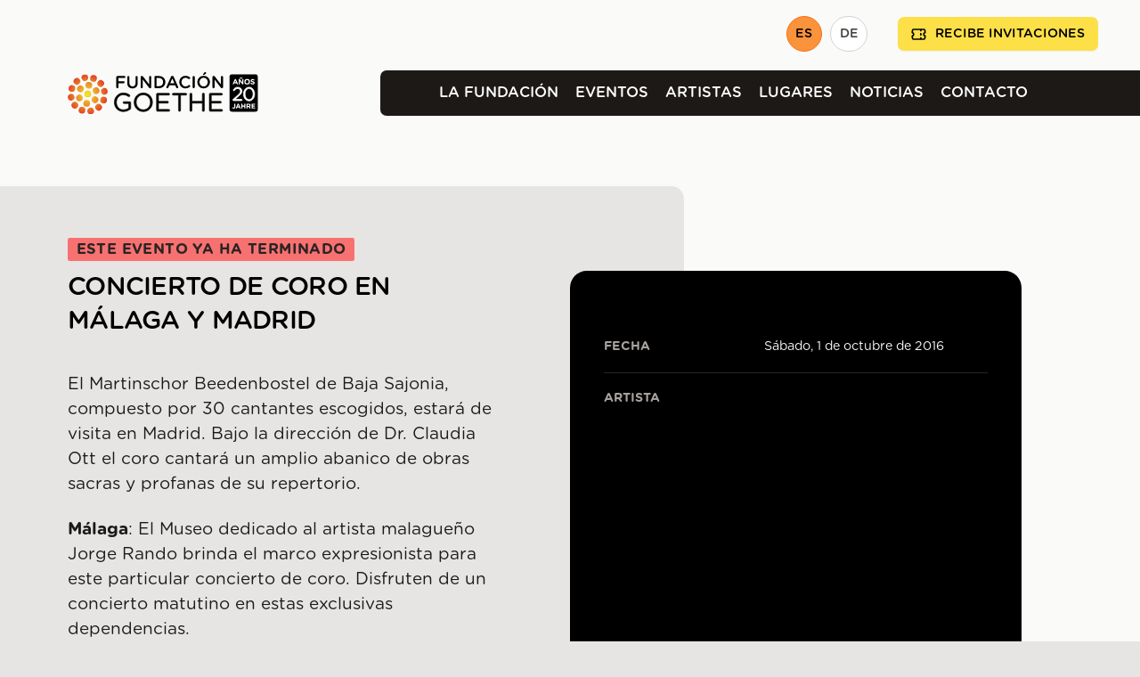

--- FILE ---
content_type: application/javascript; charset=UTF-8
request_url: https://www.fundaciongoethe.org/assets/main.js
body_size: 17246
content:
(()=>{var Yn=Object.defineProperty;var o=(e,t)=>Yn(e,"name",{value:t,configurable:!0});var Re=!1,je=!1,N=[],Le=-1;function Gn(e){Xn(e)}o(Gn,"scheduler");function Xn(e){N.includes(e)||N.push(e),Qn()}o(Xn,"queueJob");function Zn(e){let t=N.indexOf(e);t!==-1&&t>Le&&N.splice(t,1)}o(Zn,"dequeueJob");function Qn(){!je&&!Re&&(Re=!0,queueMicrotask(er))}o(Qn,"queueFlush");function er(){Re=!1,je=!0;for(let e=0;e<N.length;e++)N[e](),Le=e;N.length=0,Le=-1,je=!1}o(er,"flushJobs");var W,K,U,Pt,Ne=!0;function tr(e){Ne=!1,e(),Ne=!0}o(tr,"disableEffectScheduling");function nr(e){W=e.reactive,U=e.release,K=o(t=>e.effect(t,{scheduler:o(n=>{Ne?Gn(n):n()},"scheduler")}),"effect"),Pt=e.raw}o(nr,"setReactivityEngine");function yt(e){K=e}o(yt,"overrideEffect");function rr(e){let t=o(()=>{},"cleanup2");return[o(r=>{let i=K(r);return e._x_effects||(e._x_effects=new Set,e._x_runEffects=()=>{e._x_effects.forEach(s=>s())}),e._x_effects.add(i),t=o(()=>{i!==void 0&&(e._x_effects.delete(i),U(i))},"cleanup2"),i},"wrappedEffect"),()=>{t()}]}o(rr,"elementBoundEffect");function Rt(e,t){let n=!0,r,i=K(()=>{let s=e();JSON.stringify(s),n?r=s:queueMicrotask(()=>{t(s,r),r=s}),n=!1});return()=>U(i)}o(Rt,"watch");var jt=[],Lt=[],Nt=[];function ir(e){Nt.push(e)}o(ir,"onElAdded");function Ge(e,t){typeof t=="function"?(e._x_cleanups||(e._x_cleanups=[]),e._x_cleanups.push(t)):(t=e,Lt.push(t))}o(Ge,"onElRemoved");function kt(e){jt.push(e)}o(kt,"onAttributesAdded");function Ft(e,t,n){e._x_attributeCleanups||(e._x_attributeCleanups={}),e._x_attributeCleanups[t]||(e._x_attributeCleanups[t]=[]),e._x_attributeCleanups[t].push(n)}o(Ft,"onAttributeRemoved");function Bt(e,t){e._x_attributeCleanups&&Object.entries(e._x_attributeCleanups).forEach(([n,r])=>{(t===void 0||t.includes(n))&&(r.forEach(i=>i()),delete e._x_attributeCleanups[n])})}o(Bt,"cleanupAttributes");function or(e){for(e._x_effects?.forEach(Zn);e._x_cleanups?.length;)e._x_cleanups.pop()()}o(or,"cleanupElement");var Xe=new MutationObserver(tt),Ze=!1;function Qe(){Xe.observe(document,{subtree:!0,childList:!0,attributes:!0,attributeOldValue:!0}),Ze=!0}o(Qe,"startObservingMutations");function Dt(){sr(),Xe.disconnect(),Ze=!1}o(Dt,"stopObservingMutations");var X=[];function sr(){let e=Xe.takeRecords();X.push(()=>e.length>0&&tt(e));let t=X.length;queueMicrotask(()=>{if(X.length===t)for(;X.length>0;)X.shift()()})}o(sr,"flushObserver");function x(e){if(!Ze)return e();Dt();let t=e();return Qe(),t}o(x,"mutateDom");var et=!1,he=[];function ar(){et=!0}o(ar,"deferMutations");function ur(){et=!1,tt(he),he=[]}o(ur,"flushAndStopDeferringMutations");function tt(e){if(et){he=he.concat(e);return}let t=[],n=new Set,r=new Map,i=new Map;for(let s=0;s<e.length;s++)if(!e[s].target._x_ignoreMutationObserver&&(e[s].type==="childList"&&(e[s].removedNodes.forEach(a=>{a.nodeType===1&&a._x_marker&&n.add(a)}),e[s].addedNodes.forEach(a=>{if(a.nodeType===1){if(n.has(a)){n.delete(a);return}a._x_marker||t.push(a)}})),e[s].type==="attributes")){let a=e[s].target,u=e[s].attributeName,c=e[s].oldValue,l=o(()=>{r.has(a)||r.set(a,[]),r.get(a).push({name:u,value:a.getAttribute(u)})},"add2"),f=o(()=>{i.has(a)||i.set(a,[]),i.get(a).push(u)},"remove");a.hasAttribute(u)&&c===null?l():a.hasAttribute(u)?(f(),l()):f()}i.forEach((s,a)=>{Bt(a,s)}),r.forEach((s,a)=>{jt.forEach(u=>u(a,s))});for(let s of n)t.some(a=>a.contains(s))||Lt.forEach(a=>a(s));for(let s of t)s.isConnected&&Nt.forEach(a=>a(s));t=null,n=null,r=null,i=null}o(tt,"onMutate");function Kt(e){return oe(H(e))}o(Kt,"scope");function ie(e,t,n){return e._x_dataStack=[t,...H(n||e)],()=>{e._x_dataStack=e._x_dataStack.filter(r=>r!==t)}}o(ie,"addScopeToNode");function H(e){return e._x_dataStack?e._x_dataStack:typeof ShadowRoot=="function"&&e instanceof ShadowRoot?H(e.host):e.parentNode?H(e.parentNode):[]}o(H,"closestDataStack");function oe(e){return new Proxy({objects:e},cr)}o(oe,"mergeProxies");var cr={ownKeys({objects:e}){return Array.from(new Set(e.flatMap(t=>Object.keys(t))))},has({objects:e},t){return t==Symbol.unscopables?!1:e.some(n=>Object.prototype.hasOwnProperty.call(n,t)||Reflect.has(n,t))},get({objects:e},t,n){return t=="toJSON"?lr:Reflect.get(e.find(r=>Reflect.has(r,t))||{},t,n)},set({objects:e},t,n,r){let i=e.find(a=>Object.prototype.hasOwnProperty.call(a,t))||e[e.length-1],s=Object.getOwnPropertyDescriptor(i,t);return s?.set&&s?.get?s.set.call(r,n)||!0:Reflect.set(i,t,n)}};function lr(){return Reflect.ownKeys(this).reduce((t,n)=>(t[n]=Reflect.get(this,n),t),{})}o(lr,"collapseProxies");function zt(e){let t=o(r=>typeof r=="object"&&!Array.isArray(r)&&r!==null,"isObject2"),n=o((r,i="")=>{Object.entries(Object.getOwnPropertyDescriptors(r)).forEach(([s,{value:a,enumerable:u}])=>{if(u===!1||a===void 0||typeof a=="object"&&a!==null&&a.__v_skip)return;let c=i===""?s:`${i}.${s}`;typeof a=="object"&&a!==null&&a._x_interceptor?r[s]=a.initialize(e,c,s):t(a)&&a!==r&&!(a instanceof Element)&&n(a,c)})},"recurse");return n(e)}o(zt,"initInterceptors");function Ht(e,t=()=>{}){let n={initialValue:void 0,_x_interceptor:!0,initialize(r,i,s){return e(this.initialValue,()=>fr(r,i),a=>ke(r,i,a),i,s)}};return t(n),r=>{if(typeof r=="object"&&r!==null&&r._x_interceptor){let i=n.initialize.bind(n);n.initialize=(s,a,u)=>{let c=r.initialize(s,a,u);return n.initialValue=c,i(s,a,u)}}else n.initialValue=r;return n}}o(Ht,"interceptor");function fr(e,t){return t.split(".").reduce((n,r)=>n[r],e)}o(fr,"get");function ke(e,t,n){if(typeof t=="string"&&(t=t.split(".")),t.length===1)e[t[0]]=n;else{if(t.length===0)throw error;return e[t[0]]||(e[t[0]]={}),ke(e[t[0]],t.slice(1),n)}}o(ke,"set");var qt={};function O(e,t){qt[e]=t}o(O,"magic");function Fe(e,t){let n=dr(t);return Object.entries(qt).forEach(([r,i])=>{Object.defineProperty(e,`$${r}`,{get(){return i(t,n)},enumerable:!1})}),e}o(Fe,"injectMagics");function dr(e){let[t,n]=Gt(e),r={interceptor:Ht,...t};return Ge(e,n),r}o(dr,"getUtilities");function pr(e,t,n,...r){try{return n(...r)}catch(i){re(i,e,t)}}o(pr,"tryCatch");function re(e,t,n=void 0){e=Object.assign(e??{message:"No error message given."},{el:t,expression:n}),console.warn(`Alpine Expression Error: ${e.message}

${n?'Expression: "'+n+`"

`:""}`,t),setTimeout(()=>{throw e},0)}o(re,"handleError");var pe=!0;function Wt(e){let t=pe;pe=!1;let n=e();return pe=t,n}o(Wt,"dontAutoEvaluateFunctions");function k(e,t,n={}){let r;return w(e,t)(i=>r=i,n),r}o(k,"evaluate");function w(...e){return Ut(...e)}o(w,"evaluateLater");var Ut=Jt;function _r(e){Ut=e}o(_r,"setEvaluator");function Jt(e,t){let n={};Fe(n,e);let r=[n,...H(e)],i=typeof t=="function"?hr(r,t):xr(r,t,e);return pr.bind(null,e,t,i)}o(Jt,"normalEvaluator");function hr(e,t){return(n=()=>{},{scope:r={},params:i=[],context:s}={})=>{let a=t.apply(oe([r,...e]),i);ge(n,a)}}o(hr,"generateEvaluatorFromFunction");var Me={};function gr(e,t){if(Me[e])return Me[e];let n=Object.getPrototypeOf(async function(){}).constructor,r=/^[\n\s]*if.*\(.*\)/.test(e.trim())||/^(let|const)\s/.test(e.trim())?`(async()=>{ ${e} })()`:e,s=o(()=>{try{let a=new n(["__self","scope"],`with (scope) { __self.result = ${r} }; __self.finished = true; return __self.result;`);return Object.defineProperty(a,"name",{value:`[Alpine] ${e}`}),a}catch(a){return re(a,t,e),Promise.resolve()}},"safeAsyncFunction")();return Me[e]=s,s}o(gr,"generateFunctionFromString");function xr(e,t,n){let r=gr(t,n);return(i=()=>{},{scope:s={},params:a=[],context:u}={})=>{r.result=void 0,r.finished=!1;let c=oe([s,...e]);if(typeof r=="function"){let l=r.call(u,r,c).catch(f=>re(f,n,t));r.finished?(ge(i,r.result,c,a,n),r.result=void 0):l.then(f=>{ge(i,f,c,a,n)}).catch(f=>re(f,n,t)).finally(()=>r.result=void 0)}}}o(xr,"generateEvaluatorFromString");function ge(e,t,n,r,i){if(pe&&typeof t=="function"){let s=t.apply(n,r);s instanceof Promise?s.then(a=>ge(e,a,n,r)).catch(a=>re(a,i,t)):e(s)}else typeof t=="object"&&t instanceof Promise?t.then(s=>e(s)):e(t)}o(ge,"runIfTypeOfFunction");var nt="x-";function J(e=""){return nt+e}o(J,"prefix");function yr(e){nt=e}o(yr,"setPrefix");var xe={};function v(e,t){return xe[e]=t,{before(n){if(!xe[n]){console.warn(String.raw`Cannot find directive \`${n}\`. \`${e}\` will use the default order of execution`);return}let r=L.indexOf(n);L.splice(r>=0?r:L.indexOf("DEFAULT"),0,e)}}}o(v,"directive");function vr(e){return Object.keys(xe).includes(e)}o(vr,"directiveExists");function rt(e,t,n){if(t=Array.from(t),e._x_virtualDirectives){let s=Object.entries(e._x_virtualDirectives).map(([u,c])=>({name:u,value:c})),a=Vt(s);s=s.map(u=>a.find(c=>c.name===u.name)?{name:`x-bind:${u.name}`,value:`"${u.value}"`}:u),t=t.concat(s)}let r={};return t.map(Qt((s,a)=>r[s]=a)).filter(tn).map(wr(r,n)).sort(Er).map(s=>br(e,s))}o(rt,"directives");function Vt(e){return Array.from(e).map(Qt()).filter(t=>!tn(t))}o(Vt,"attributesOnly");var Be=!1,ee=new Map,Yt=Symbol();function mr(e){Be=!0;let t=Symbol();Yt=t,ee.set(t,[]);let n=o(()=>{for(;ee.get(t).length;)ee.get(t).shift()();ee.delete(t)},"flushHandlers"),r=o(()=>{Be=!1,n()},"stopDeferring");e(n),r()}o(mr,"deferHandlingDirectives");function Gt(e){let t=[],n=o(u=>t.push(u),"cleanup2"),[r,i]=rr(e);return t.push(i),[{Alpine:se,effect:r,cleanup:n,evaluateLater:w.bind(w,e),evaluate:k.bind(k,e)},o(()=>t.forEach(u=>u()),"doCleanup")]}o(Gt,"getElementBoundUtilities");function br(e,t){let n=o(()=>{},"noop"),r=xe[t.type]||n,[i,s]=Gt(e);Ft(e,t.original,s);let a=o(()=>{e._x_ignore||e._x_ignoreSelf||(r.inline&&r.inline(e,t,i),r=r.bind(r,e,t,i),Be?ee.get(Yt).push(r):r())},"fullHandler");return a.runCleanups=s,a}o(br,"getDirectiveHandler");var Xt=o((e,t)=>({name:n,value:r})=>(n.startsWith(e)&&(n=n.replace(e,t)),{name:n,value:r}),"startingWith"),Zt=o(e=>e,"into");function Qt(e=()=>{}){return({name:t,value:n})=>{let{name:r,value:i}=en.reduce((s,a)=>a(s),{name:t,value:n});return r!==t&&e(r,t),{name:r,value:i}}}o(Qt,"toTransformedAttributes");var en=[];function it(e){en.push(e)}o(it,"mapAttributes");function tn({name:e}){return nn().test(e)}o(tn,"outNonAlpineAttributes");var nn=o(()=>new RegExp(`^${nt}([^:^.]+)\\b`),"alpineAttributeRegex");function wr(e,t){return({name:n,value:r})=>{let i=n.match(nn()),s=n.match(/:([a-zA-Z0-9\-_:]+)/),a=n.match(/\.[^.\]]+(?=[^\]]*$)/g)||[],u=t||e[n]||n;return{type:i?i[1]:null,value:s?s[1]:null,modifiers:a.map(c=>c.replace(".","")),expression:r,original:u}}}o(wr,"toParsedDirectives");var De="DEFAULT",L=["ignore","ref","data","id","anchor","bind","init","for","model","modelable","transition","show","if",De,"teleport"];function Er(e,t){let n=L.indexOf(e.type)===-1?De:e.type,r=L.indexOf(t.type)===-1?De:t.type;return L.indexOf(n)-L.indexOf(r)}o(Er,"byPriority");function te(e,t,n={}){e.dispatchEvent(new CustomEvent(t,{detail:n,bubbles:!0,composed:!0,cancelable:!0}))}o(te,"dispatch");function D(e,t){if(typeof ShadowRoot=="function"&&e instanceof ShadowRoot){Array.from(e.children).forEach(i=>D(i,t));return}let n=!1;if(t(e,()=>n=!0),n)return;let r=e.firstElementChild;for(;r;)D(r,t,!1),r=r.nextElementSibling}o(D,"walk");function A(e,...t){console.warn(`Alpine Warning: ${e}`,...t)}o(A,"warn");var vt=!1;function Ar(){vt&&A("Alpine has already been initialized on this page. Calling Alpine.start() more than once can cause problems."),vt=!0,document.body||A("Unable to initialize. Trying to load Alpine before `<body>` is available. Did you forget to add `defer` in Alpine's `<script>` tag?"),te(document,"alpine:init"),te(document,"alpine:initializing"),Qe(),ir(t=>M(t,D)),Ge(t=>Y(t)),kt((t,n)=>{rt(t,n).forEach(r=>r())});let e=o(t=>!ve(t.parentElement,!0),"outNestedComponents");Array.from(document.querySelectorAll(sn().join(","))).filter(e).forEach(t=>{M(t)}),te(document,"alpine:initialized"),setTimeout(()=>{Mr()})}o(Ar,"start");var ot=[],rn=[];function on(){return ot.map(e=>e())}o(on,"rootSelectors");function sn(){return ot.concat(rn).map(e=>e())}o(sn,"allSelectors");function an(e){ot.push(e)}o(an,"addRootSelector");function un(e){rn.push(e)}o(un,"addInitSelector");function ve(e,t=!1){return V(e,n=>{if((t?sn():on()).some(i=>n.matches(i)))return!0})}o(ve,"closestRoot");function V(e,t){if(e){if(t(e))return e;if(e._x_teleportBack&&(e=e._x_teleportBack),!!e.parentElement)return V(e.parentElement,t)}}o(V,"findClosest");function Sr(e){return on().some(t=>e.matches(t))}o(Sr,"isRoot");var cn=[];function Or(e){cn.push(e)}o(Or,"interceptInit");var Cr=1;function M(e,t=D,n=()=>{}){V(e,r=>r._x_ignore)||mr(()=>{t(e,(r,i)=>{r._x_marker||(n(r,i),cn.forEach(s=>s(r,i)),rt(r,r.attributes).forEach(s=>s()),r._x_ignore||(r._x_marker=Cr++),r._x_ignore&&i())})})}o(M,"initTree");function Y(e,t=D){t(e,n=>{or(n),Bt(n),delete n._x_marker})}o(Y,"destroyTree");function Mr(){[["ui","dialog",["[x-dialog], [x-popover]"]],["anchor","anchor",["[x-anchor]"]],["sort","sort",["[x-sort]"]]].forEach(([t,n,r])=>{vr(n)||r.some(i=>{if(document.querySelector(i))return A(`found "${i}", but missing ${t} plugin`),!0})})}o(Mr,"warnAboutMissingPlugins");var Ke=[],st=!1;function at(e=()=>{}){return queueMicrotask(()=>{st||setTimeout(()=>{ze()})}),new Promise(t=>{Ke.push(()=>{e(),t()})})}o(at,"nextTick");function ze(){for(st=!1;Ke.length;)Ke.shift()()}o(ze,"releaseNextTicks");function Tr(){st=!0}o(Tr,"holdNextTicks");function ut(e,t){return Array.isArray(t)?mt(e,t.join(" ")):typeof t=="object"&&t!==null?$r(e,t):typeof t=="function"?ut(e,t()):mt(e,t)}o(ut,"setClasses");function mt(e,t){let n=o(s=>s.split(" ").filter(Boolean),"split"),r=o(s=>s.split(" ").filter(a=>!e.classList.contains(a)).filter(Boolean),"missingClasses"),i=o(s=>(e.classList.add(...s),()=>{e.classList.remove(...s)}),"addClassesAndReturnUndo");return t=t===!0?t="":t||"",i(r(t))}o(mt,"setClassesFromString");function $r(e,t){let n=o(u=>u.split(" ").filter(Boolean),"split"),r=Object.entries(t).flatMap(([u,c])=>c?n(u):!1).filter(Boolean),i=Object.entries(t).flatMap(([u,c])=>c?!1:n(u)).filter(Boolean),s=[],a=[];return i.forEach(u=>{e.classList.contains(u)&&(e.classList.remove(u),a.push(u))}),r.forEach(u=>{e.classList.contains(u)||(e.classList.add(u),s.push(u))}),()=>{a.forEach(u=>e.classList.add(u)),s.forEach(u=>e.classList.remove(u))}}o($r,"setClassesFromObject");function me(e,t){return typeof t=="object"&&t!==null?Ir(e,t):Pr(e,t)}o(me,"setStyles");function Ir(e,t){let n={};return Object.entries(t).forEach(([r,i])=>{n[r]=e.style[r],r.startsWith("--")||(r=Rr(r)),e.style.setProperty(r,i)}),setTimeout(()=>{e.style.length===0&&e.removeAttribute("style")}),()=>{me(e,n)}}o(Ir,"setStylesFromObject");function Pr(e,t){let n=e.getAttribute("style",t);return e.setAttribute("style",t),()=>{e.setAttribute("style",n||"")}}o(Pr,"setStylesFromString");function Rr(e){return e.replace(/([a-z])([A-Z])/g,"$1-$2").toLowerCase()}o(Rr,"kebabCase");function He(e,t=()=>{}){let n=!1;return function(){n?t.apply(this,arguments):(n=!0,e.apply(this,arguments))}}o(He,"once");v("transition",(e,{value:t,modifiers:n,expression:r},{evaluate:i})=>{typeof r=="function"&&(r=i(r)),r!==!1&&(!r||typeof r=="boolean"?Lr(e,n,t):jr(e,r,t))});function jr(e,t,n){ln(e,ut,""),{enter:o(i=>{e._x_transition.enter.during=i},"enter"),"enter-start":o(i=>{e._x_transition.enter.start=i},"enter-start"),"enter-end":o(i=>{e._x_transition.enter.end=i},"enter-end"),leave:o(i=>{e._x_transition.leave.during=i},"leave"),"leave-start":o(i=>{e._x_transition.leave.start=i},"leave-start"),"leave-end":o(i=>{e._x_transition.leave.end=i},"leave-end")}[n](t)}o(jr,"registerTransitionsFromClassString");function Lr(e,t,n){ln(e,me);let r=!t.includes("in")&&!t.includes("out")&&!n,i=r||t.includes("in")||["enter"].includes(n),s=r||t.includes("out")||["leave"].includes(n);t.includes("in")&&!r&&(t=t.filter((g,y)=>y<t.indexOf("out"))),t.includes("out")&&!r&&(t=t.filter((g,y)=>y>t.indexOf("out")));let a=!t.includes("opacity")&&!t.includes("scale"),u=a||t.includes("opacity"),c=a||t.includes("scale"),l=u?0:1,f=c?Z(t,"scale",95)/100:1,p=Z(t,"delay",0)/1e3,_=Z(t,"origin","center"),m="opacity, transform",T=Z(t,"duration",150)/1e3,ae=Z(t,"duration",75)/1e3,d="cubic-bezier(0.4, 0.0, 0.2, 1)";i&&(e._x_transition.enter.during={transformOrigin:_,transitionDelay:`${p}s`,transitionProperty:m,transitionDuration:`${T}s`,transitionTimingFunction:d},e._x_transition.enter.start={opacity:l,transform:`scale(${f})`},e._x_transition.enter.end={opacity:1,transform:"scale(1)"}),s&&(e._x_transition.leave.during={transformOrigin:_,transitionDelay:`${p}s`,transitionProperty:m,transitionDuration:`${ae}s`,transitionTimingFunction:d},e._x_transition.leave.start={opacity:1,transform:"scale(1)"},e._x_transition.leave.end={opacity:l,transform:`scale(${f})`})}o(Lr,"registerTransitionsFromHelper");function ln(e,t,n={}){e._x_transition||(e._x_transition={enter:{during:n,start:n,end:n},leave:{during:n,start:n,end:n},in(r=()=>{},i=()=>{}){qe(e,t,{during:this.enter.during,start:this.enter.start,end:this.enter.end},r,i)},out(r=()=>{},i=()=>{}){qe(e,t,{during:this.leave.during,start:this.leave.start,end:this.leave.end},r,i)}})}o(ln,"registerTransitionObject");window.Element.prototype._x_toggleAndCascadeWithTransitions=function(e,t,n,r){let i=document.visibilityState==="visible"?requestAnimationFrame:setTimeout,s=o(()=>i(n),"clickAwayCompatibleShow");if(t){e._x_transition&&(e._x_transition.enter||e._x_transition.leave)?e._x_transition.enter&&(Object.entries(e._x_transition.enter.during).length||Object.entries(e._x_transition.enter.start).length||Object.entries(e._x_transition.enter.end).length)?e._x_transition.in(n):s():e._x_transition?e._x_transition.in(n):s();return}e._x_hidePromise=e._x_transition?new Promise((a,u)=>{e._x_transition.out(()=>{},()=>a(r)),e._x_transitioning&&e._x_transitioning.beforeCancel(()=>u({isFromCancelledTransition:!0}))}):Promise.resolve(r),queueMicrotask(()=>{let a=fn(e);a?(a._x_hideChildren||(a._x_hideChildren=[]),a._x_hideChildren.push(e)):i(()=>{let u=o(c=>{let l=Promise.all([c._x_hidePromise,...(c._x_hideChildren||[]).map(u)]).then(([f])=>f?.());return delete c._x_hidePromise,delete c._x_hideChildren,l},"hideAfterChildren");u(e).catch(c=>{if(!c.isFromCancelledTransition)throw c})})})};function fn(e){let t=e.parentNode;if(t)return t._x_hidePromise?t:fn(t)}o(fn,"closestHide");function qe(e,t,{during:n,start:r,end:i}={},s=()=>{},a=()=>{}){if(e._x_transitioning&&e._x_transitioning.cancel(),Object.keys(n).length===0&&Object.keys(r).length===0&&Object.keys(i).length===0){s(),a();return}let u,c,l;Nr(e,{start(){u=t(e,r)},during(){c=t(e,n)},before:s,end(){u(),l=t(e,i)},after:a,cleanup(){c(),l()}})}o(qe,"transition");function Nr(e,t){let n,r,i,s=He(()=>{x(()=>{n=!0,r||t.before(),i||(t.end(),ze()),t.after(),e.isConnected&&t.cleanup(),delete e._x_transitioning})});e._x_transitioning={beforeCancels:[],beforeCancel(a){this.beforeCancels.push(a)},cancel:He(function(){for(;this.beforeCancels.length;)this.beforeCancels.shift()();s()}),finish:s},x(()=>{t.start(),t.during()}),Tr(),requestAnimationFrame(()=>{if(n)return;let a=Number(getComputedStyle(e).transitionDuration.replace(/,.*/,"").replace("s",""))*1e3,u=Number(getComputedStyle(e).transitionDelay.replace(/,.*/,"").replace("s",""))*1e3;a===0&&(a=Number(getComputedStyle(e).animationDuration.replace("s",""))*1e3),x(()=>{t.before()}),r=!0,requestAnimationFrame(()=>{n||(x(()=>{t.end()}),ze(),setTimeout(e._x_transitioning.finish,a+u),i=!0)})})}o(Nr,"performTransition");function Z(e,t,n){if(e.indexOf(t)===-1)return n;let r=e[e.indexOf(t)+1];if(!r||t==="scale"&&isNaN(r))return n;if(t==="duration"||t==="delay"){let i=r.match(/([0-9]+)ms/);if(i)return i[1]}return t==="origin"&&["top","right","left","center","bottom"].includes(e[e.indexOf(t)+2])?[r,e[e.indexOf(t)+2]].join(" "):r}o(Z,"modifierValue");var I=!1;function R(e,t=()=>{}){return(...n)=>I?t(...n):e(...n)}o(R,"skipDuringClone");function kr(e){return(...t)=>I&&e(...t)}o(kr,"onlyDuringClone");var dn=[];function be(e){dn.push(e)}o(be,"interceptClone");function Fr(e,t){dn.forEach(n=>n(e,t)),I=!0,pn(()=>{M(t,(n,r)=>{r(n,()=>{})})}),I=!1}o(Fr,"cloneNode");var We=!1;function Br(e,t){t._x_dataStack||(t._x_dataStack=e._x_dataStack),I=!0,We=!0,pn(()=>{Dr(t)}),I=!1,We=!1}o(Br,"clone");function Dr(e){let t=!1;M(e,o((r,i)=>{D(r,(s,a)=>{if(t&&Sr(s))return a();t=!0,i(s,a)})},"shallowWalker"))}o(Dr,"cloneTree");function pn(e){let t=K;yt((n,r)=>{let i=t(n);return U(i),()=>{}}),e(),yt(t)}o(pn,"dontRegisterReactiveSideEffects");function _n(e,t,n,r=[]){switch(e._x_bindings||(e._x_bindings=W({})),e._x_bindings[t]=n,t=r.includes("camel")?Vr(t):t,t){case"value":Kr(e,n);break;case"style":Hr(e,n);break;case"class":zr(e,n);break;case"selected":case"checked":qr(e,t,n);break;default:hn(e,t,n);break}}o(_n,"bind");function Kr(e,t){if(yn(e))e.attributes.value===void 0&&(e.value=t),window.fromModel&&(typeof t=="boolean"?e.checked=_e(e.value)===t:e.checked=bt(e.value,t));else if(ct(e))Number.isInteger(t)?e.value=t:!Array.isArray(t)&&typeof t!="boolean"&&![null,void 0].includes(t)?e.value=String(t):Array.isArray(t)?e.checked=t.some(n=>bt(n,e.value)):e.checked=!!t;else if(e.tagName==="SELECT")Jr(e,t);else{if(e.value===t)return;e.value=t===void 0?"":t}}o(Kr,"bindInputValue");function zr(e,t){e._x_undoAddedClasses&&e._x_undoAddedClasses(),e._x_undoAddedClasses=ut(e,t)}o(zr,"bindClasses");function Hr(e,t){e._x_undoAddedStyles&&e._x_undoAddedStyles(),e._x_undoAddedStyles=me(e,t)}o(Hr,"bindStyles");function qr(e,t,n){hn(e,t,n),Ur(e,t,n)}o(qr,"bindAttributeAndProperty");function hn(e,t,n){[null,void 0,!1].includes(n)&&Gr(t)?e.removeAttribute(t):(gn(t)&&(n=t),Wr(e,t,n))}o(hn,"bindAttribute");function Wr(e,t,n){e.getAttribute(t)!=n&&e.setAttribute(t,n)}o(Wr,"setIfChanged");function Ur(e,t,n){e[t]!==n&&(e[t]=n)}o(Ur,"setPropertyIfChanged");function Jr(e,t){let n=[].concat(t).map(r=>r+"");Array.from(e.options).forEach(r=>{r.selected=n.includes(r.value)})}o(Jr,"updateSelect");function Vr(e){return e.toLowerCase().replace(/-(\w)/g,(t,n)=>n.toUpperCase())}o(Vr,"camelCase");function bt(e,t){return e==t}o(bt,"checkedAttrLooseCompare");function _e(e){return[1,"1","true","on","yes",!0].includes(e)?!0:[0,"0","false","off","no",!1].includes(e)?!1:e?!!e:null}o(_e,"safeParseBoolean");var Yr=new Set(["allowfullscreen","async","autofocus","autoplay","checked","controls","default","defer","disabled","formnovalidate","inert","ismap","itemscope","loop","multiple","muted","nomodule","novalidate","open","playsinline","readonly","required","reversed","selected","shadowrootclonable","shadowrootdelegatesfocus","shadowrootserializable"]);function gn(e){return Yr.has(e)}o(gn,"isBooleanAttr");function Gr(e){return!["aria-pressed","aria-checked","aria-expanded","aria-selected"].includes(e)}o(Gr,"attributeShouldntBePreservedIfFalsy");function Xr(e,t,n){return e._x_bindings&&e._x_bindings[t]!==void 0?e._x_bindings[t]:xn(e,t,n)}o(Xr,"getBinding");function Zr(e,t,n,r=!0){if(e._x_bindings&&e._x_bindings[t]!==void 0)return e._x_bindings[t];if(e._x_inlineBindings&&e._x_inlineBindings[t]!==void 0){let i=e._x_inlineBindings[t];return i.extract=r,Wt(()=>k(e,i.expression))}return xn(e,t,n)}o(Zr,"extractProp");function xn(e,t,n){let r=e.getAttribute(t);return r===null?typeof n=="function"?n():n:r===""?!0:gn(t)?!![t,"true"].includes(r):r}o(xn,"getAttributeBinding");function ct(e){return e.type==="checkbox"||e.localName==="ui-checkbox"||e.localName==="ui-switch"}o(ct,"isCheckbox");function yn(e){return e.type==="radio"||e.localName==="ui-radio"}o(yn,"isRadio");function vn(e,t){let n;return function(){let r=this,i=arguments,s=o(function(){n=null,e.apply(r,i)},"later");clearTimeout(n),n=setTimeout(s,t)}}o(vn,"debounce");function mn(e,t){let n;return function(){let r=this,i=arguments;n||(e.apply(r,i),n=!0,setTimeout(()=>n=!1,t))}}o(mn,"throttle");function bn({get:e,set:t},{get:n,set:r}){let i=!0,s,a,u=K(()=>{let c=e(),l=n();if(i)r(Te(c)),i=!1;else{let f=JSON.stringify(c),p=JSON.stringify(l);f!==s?r(Te(c)):f!==p&&t(Te(l))}s=JSON.stringify(e()),a=JSON.stringify(n())});return()=>{U(u)}}o(bn,"entangle");function Te(e){return typeof e=="object"?JSON.parse(JSON.stringify(e)):e}o(Te,"cloneIfObject");function Qr(e){(Array.isArray(e)?e:[e]).forEach(n=>n(se))}o(Qr,"plugin");var j={},wt=!1;function ei(e,t){if(wt||(j=W(j),wt=!0),t===void 0)return j[e];j[e]=t,zt(j[e]),typeof t=="object"&&t!==null&&t.hasOwnProperty("init")&&typeof t.init=="function"&&j[e].init()}o(ei,"store");function ti(){return j}o(ti,"getStores");var wn={};function ni(e,t){let n=typeof t!="function"?()=>t:t;return e instanceof Element?En(e,n()):(wn[e]=n,()=>{})}o(ni,"bind2");function ri(e){return Object.entries(wn).forEach(([t,n])=>{Object.defineProperty(e,t,{get(){return(...r)=>n(...r)}})}),e}o(ri,"injectBindingProviders");function En(e,t,n){let r=[];for(;r.length;)r.pop()();let i=Object.entries(t).map(([a,u])=>({name:a,value:u})),s=Vt(i);return i=i.map(a=>s.find(u=>u.name===a.name)?{name:`x-bind:${a.name}`,value:`"${a.value}"`}:a),rt(e,i,n).map(a=>{r.push(a.runCleanups),a()}),()=>{for(;r.length;)r.pop()()}}o(En,"applyBindingsObject");var An={};function ii(e,t){An[e]=t}o(ii,"data");function oi(e,t){return Object.entries(An).forEach(([n,r])=>{Object.defineProperty(e,n,{get(){return(...i)=>r.bind(t)(...i)},enumerable:!1})}),e}o(oi,"injectDataProviders");var si={get reactive(){return W},get release(){return U},get effect(){return K},get raw(){return Pt},version:"3.15.1",flushAndStopDeferringMutations:ur,dontAutoEvaluateFunctions:Wt,disableEffectScheduling:tr,startObservingMutations:Qe,stopObservingMutations:Dt,setReactivityEngine:nr,onAttributeRemoved:Ft,onAttributesAdded:kt,closestDataStack:H,skipDuringClone:R,onlyDuringClone:kr,addRootSelector:an,addInitSelector:un,interceptClone:be,addScopeToNode:ie,deferMutations:ar,mapAttributes:it,evaluateLater:w,interceptInit:Or,setEvaluator:_r,mergeProxies:oe,extractProp:Zr,findClosest:V,onElRemoved:Ge,closestRoot:ve,destroyTree:Y,interceptor:Ht,transition:qe,setStyles:me,mutateDom:x,directive:v,entangle:bn,throttle:mn,debounce:vn,evaluate:k,initTree:M,nextTick:at,prefixed:J,prefix:yr,plugin:Qr,magic:O,store:ei,start:Ar,clone:Br,cloneNode:Fr,bound:Xr,$data:Kt,watch:Rt,walk:D,data:ii,bind:ni},se=si;function Sn(e,t){let n=Object.create(null),r=e.split(",");for(let i=0;i<r.length;i++)n[r[i]]=!0;return t?i=>!!n[i.toLowerCase()]:i=>!!n[i]}o(Sn,"makeMap");var ai="itemscope,allowfullscreen,formnovalidate,ismap,nomodule,novalidate,readonly",uo=Sn(ai+",async,autofocus,autoplay,controls,default,defer,disabled,hidden,loop,open,required,reversed,scoped,seamless,checked,muted,multiple,selected"),ui=Object.freeze({}),co=Object.freeze([]),ci=Object.prototype.hasOwnProperty,we=o((e,t)=>ci.call(e,t),"hasOwn"),F=Array.isArray,ne=o(e=>On(e)==="[object Map]","isMap"),li=o(e=>typeof e=="string","isString"),lt=o(e=>typeof e=="symbol","isSymbol"),Ee=o(e=>e!==null&&typeof e=="object","isObject"),fi=Object.prototype.toString,On=o(e=>fi.call(e),"toTypeString"),Cn=o(e=>On(e).slice(8,-1),"toRawType"),ft=o(e=>li(e)&&e!=="NaN"&&e[0]!=="-"&&""+parseInt(e,10)===e,"isIntegerKey"),Ae=o(e=>{let t=Object.create(null);return n=>t[n]||(t[n]=e(n))},"cacheStringFunction"),di=/-(\w)/g,lo=Ae(e=>e.replace(di,(t,n)=>n?n.toUpperCase():"")),pi=/\B([A-Z])/g,fo=Ae(e=>e.replace(pi,"-$1").toLowerCase()),Mn=Ae(e=>e.charAt(0).toUpperCase()+e.slice(1)),po=Ae(e=>e?`on${Mn(e)}`:""),Tn=o((e,t)=>e!==t&&(e===e||t===t),"hasChanged"),Ue=new WeakMap,Q=[],C,B=Symbol("iterate"),Je=Symbol("Map key iterate");function _i(e){return e&&e._isEffect===!0}o(_i,"isEffect");function hi(e,t=ui){_i(e)&&(e=e.raw);let n=yi(e,t);return t.lazy||n(),n}o(hi,"effect2");function gi(e){e.active&&($n(e),e.options.onStop&&e.options.onStop(),e.active=!1)}o(gi,"stop");var xi=0;function yi(e,t){let n=o(function(){if(!n.active)return e();if(!Q.includes(n)){$n(n);try{return mi(),Q.push(n),C=n,e()}finally{Q.pop(),In(),C=Q[Q.length-1]}}},"reactiveEffect");return n.id=xi++,n.allowRecurse=!!t.allowRecurse,n._isEffect=!0,n.active=!0,n.raw=e,n.deps=[],n.options=t,n}o(yi,"createReactiveEffect");function $n(e){let{deps:t}=e;if(t.length){for(let n=0;n<t.length;n++)t[n].delete(e);t.length=0}}o($n,"cleanup");var q=!0,dt=[];function vi(){dt.push(q),q=!1}o(vi,"pauseTracking");function mi(){dt.push(q),q=!0}o(mi,"enableTracking");function In(){let e=dt.pop();q=e===void 0?!0:e}o(In,"resetTracking");function S(e,t,n){if(!q||C===void 0)return;let r=Ue.get(e);r||Ue.set(e,r=new Map);let i=r.get(n);i||r.set(n,i=new Set),i.has(C)||(i.add(C),C.deps.push(i),C.options.onTrack&&C.options.onTrack({effect:C,target:e,type:t,key:n}))}o(S,"track");function P(e,t,n,r,i,s){let a=Ue.get(e);if(!a)return;let u=new Set,c=o(f=>{f&&f.forEach(p=>{(p!==C||p.allowRecurse)&&u.add(p)})},"add2");if(t==="clear")a.forEach(c);else if(n==="length"&&F(e))a.forEach((f,p)=>{(p==="length"||p>=r)&&c(f)});else switch(n!==void 0&&c(a.get(n)),t){case"add":F(e)?ft(n)&&c(a.get("length")):(c(a.get(B)),ne(e)&&c(a.get(Je)));break;case"delete":F(e)||(c(a.get(B)),ne(e)&&c(a.get(Je)));break;case"set":ne(e)&&c(a.get(B));break}let l=o(f=>{f.options.onTrigger&&f.options.onTrigger({effect:f,target:e,key:n,type:t,newValue:r,oldValue:i,oldTarget:s}),f.options.scheduler?f.options.scheduler(f):f()},"run");u.forEach(l)}o(P,"trigger");var bi=Sn("__proto__,__v_isRef,__isVue"),Pn=new Set(Object.getOwnPropertyNames(Symbol).map(e=>Symbol[e]).filter(lt)),wi=Rn(),Ei=Rn(!0),Et=Ai();function Ai(){let e={};return["includes","indexOf","lastIndexOf"].forEach(t=>{e[t]=function(...n){let r=h(this);for(let s=0,a=this.length;s<a;s++)S(r,"get",s+"");let i=r[t](...n);return i===-1||i===!1?r[t](...n.map(h)):i}}),["push","pop","shift","unshift","splice"].forEach(t=>{e[t]=function(...n){vi();let r=h(this)[t].apply(this,n);return In(),r}}),e}o(Ai,"createArrayInstrumentations");function Rn(e=!1,t=!1){return o(function(r,i,s){if(i==="__v_isReactive")return!e;if(i==="__v_isReadonly")return e;if(i==="__v_raw"&&s===(e?t?Di:kn:t?Bi:Nn).get(r))return r;let a=F(r);if(!e&&a&&we(Et,i))return Reflect.get(Et,i,s);let u=Reflect.get(r,i,s);return(lt(i)?Pn.has(i):bi(i))||(e||S(r,"get",i),t)?u:Ve(u)?!a||!ft(i)?u.value:u:Ee(u)?e?Fn(u):gt(u):u},"get3")}o(Rn,"createGetter");var Si=Oi();function Oi(e=!1){return o(function(n,r,i,s){let a=n[r];if(!e&&(i=h(i),a=h(a),!F(n)&&Ve(a)&&!Ve(i)))return a.value=i,!0;let u=F(n)&&ft(r)?Number(r)<n.length:we(n,r),c=Reflect.set(n,r,i,s);return n===h(s)&&(u?Tn(i,a)&&P(n,"set",r,i,a):P(n,"add",r,i)),c},"set3")}o(Oi,"createSetter");function Ci(e,t){let n=we(e,t),r=e[t],i=Reflect.deleteProperty(e,t);return i&&n&&P(e,"delete",t,void 0,r),i}o(Ci,"deleteProperty");function Mi(e,t){let n=Reflect.has(e,t);return(!lt(t)||!Pn.has(t))&&S(e,"has",t),n}o(Mi,"has");function Ti(e){return S(e,"iterate",F(e)?"length":B),Reflect.ownKeys(e)}o(Ti,"ownKeys");var $i={get:wi,set:Si,deleteProperty:Ci,has:Mi,ownKeys:Ti},Ii={get:Ei,set(e,t){return console.warn(`Set operation on key "${String(t)}" failed: target is readonly.`,e),!0},deleteProperty(e,t){return console.warn(`Delete operation on key "${String(t)}" failed: target is readonly.`,e),!0}},pt=o(e=>Ee(e)?gt(e):e,"toReactive"),_t=o(e=>Ee(e)?Fn(e):e,"toReadonly"),ht=o(e=>e,"toShallow"),Se=o(e=>Reflect.getPrototypeOf(e),"getProto");function ue(e,t,n=!1,r=!1){e=e.__v_raw;let i=h(e),s=h(t);t!==s&&!n&&S(i,"get",t),!n&&S(i,"get",s);let{has:a}=Se(i),u=r?ht:n?_t:pt;if(a.call(i,t))return u(e.get(t));if(a.call(i,s))return u(e.get(s));e!==i&&e.get(t)}o(ue,"get$1");function ce(e,t=!1){let n=this.__v_raw,r=h(n),i=h(e);return e!==i&&!t&&S(r,"has",e),!t&&S(r,"has",i),e===i?n.has(e):n.has(e)||n.has(i)}o(ce,"has$1");function le(e,t=!1){return e=e.__v_raw,!t&&S(h(e),"iterate",B),Reflect.get(e,"size",e)}o(le,"size");function At(e){e=h(e);let t=h(this);return Se(t).has.call(t,e)||(t.add(e),P(t,"add",e,e)),this}o(At,"add");function St(e,t){t=h(t);let n=h(this),{has:r,get:i}=Se(n),s=r.call(n,e);s?Ln(n,r,e):(e=h(e),s=r.call(n,e));let a=i.call(n,e);return n.set(e,t),s?Tn(t,a)&&P(n,"set",e,t,a):P(n,"add",e,t),this}o(St,"set$1");function Ot(e){let t=h(this),{has:n,get:r}=Se(t),i=n.call(t,e);i?Ln(t,n,e):(e=h(e),i=n.call(t,e));let s=r?r.call(t,e):void 0,a=t.delete(e);return i&&P(t,"delete",e,void 0,s),a}o(Ot,"deleteEntry");function Ct(){let e=h(this),t=e.size!==0,n=ne(e)?new Map(e):new Set(e),r=e.clear();return t&&P(e,"clear",void 0,void 0,n),r}o(Ct,"clear");function fe(e,t){return o(function(r,i){let s=this,a=s.__v_raw,u=h(a),c=t?ht:e?_t:pt;return!e&&S(u,"iterate",B),a.forEach((l,f)=>r.call(i,c(l),c(f),s))},"forEach")}o(fe,"createForEach");function de(e,t,n){return function(...r){let i=this.__v_raw,s=h(i),a=ne(s),u=e==="entries"||e===Symbol.iterator&&a,c=e==="keys"&&a,l=i[e](...r),f=n?ht:t?_t:pt;return!t&&S(s,"iterate",c?Je:B),{next(){let{value:p,done:_}=l.next();return _?{value:p,done:_}:{value:u?[f(p[0]),f(p[1])]:f(p),done:_}},[Symbol.iterator](){return this}}}}o(de,"createIterableMethod");function $(e){return function(...t){{let n=t[0]?`on key "${t[0]}" `:"";console.warn(`${Mn(e)} operation ${n}failed: target is readonly.`,h(this))}return e==="delete"?!1:this}}o($,"createReadonlyMethod");function Pi(){let e={get(s){return ue(this,s)},get size(){return le(this)},has:ce,add:At,set:St,delete:Ot,clear:Ct,forEach:fe(!1,!1)},t={get(s){return ue(this,s,!1,!0)},get size(){return le(this)},has:ce,add:At,set:St,delete:Ot,clear:Ct,forEach:fe(!1,!0)},n={get(s){return ue(this,s,!0)},get size(){return le(this,!0)},has(s){return ce.call(this,s,!0)},add:$("add"),set:$("set"),delete:$("delete"),clear:$("clear"),forEach:fe(!0,!1)},r={get(s){return ue(this,s,!0,!0)},get size(){return le(this,!0)},has(s){return ce.call(this,s,!0)},add:$("add"),set:$("set"),delete:$("delete"),clear:$("clear"),forEach:fe(!0,!0)};return["keys","values","entries",Symbol.iterator].forEach(s=>{e[s]=de(s,!1,!1),n[s]=de(s,!0,!1),t[s]=de(s,!1,!0),r[s]=de(s,!0,!0)}),[e,n,t,r]}o(Pi,"createInstrumentations");var[Ri,ji,Li,Ni]=Pi();function jn(e,t){let n=t?e?Ni:Li:e?ji:Ri;return(r,i,s)=>i==="__v_isReactive"?!e:i==="__v_isReadonly"?e:i==="__v_raw"?r:Reflect.get(we(n,i)&&i in r?n:r,i,s)}o(jn,"createInstrumentationGetter");var ki={get:jn(!1,!1)},Fi={get:jn(!0,!1)};function Ln(e,t,n){let r=h(n);if(r!==n&&t.call(e,r)){let i=Cn(e);console.warn(`Reactive ${i} contains both the raw and reactive versions of the same object${i==="Map"?" as keys":""}, which can lead to inconsistencies. Avoid differentiating between the raw and reactive versions of an object and only use the reactive version if possible.`)}}o(Ln,"checkIdentityKeys");var Nn=new WeakMap,Bi=new WeakMap,kn=new WeakMap,Di=new WeakMap;function Ki(e){switch(e){case"Object":case"Array":return 1;case"Map":case"Set":case"WeakMap":case"WeakSet":return 2;default:return 0}}o(Ki,"targetTypeMap");function zi(e){return e.__v_skip||!Object.isExtensible(e)?0:Ki(Cn(e))}o(zi,"getTargetType");function gt(e){return e&&e.__v_isReadonly?e:Bn(e,!1,$i,ki,Nn)}o(gt,"reactive2");function Fn(e){return Bn(e,!0,Ii,Fi,kn)}o(Fn,"readonly");function Bn(e,t,n,r,i){if(!Ee(e))return console.warn(`value cannot be made reactive: ${String(e)}`),e;if(e.__v_raw&&!(t&&e.__v_isReactive))return e;let s=i.get(e);if(s)return s;let a=zi(e);if(a===0)return e;let u=new Proxy(e,a===2?r:n);return i.set(e,u),u}o(Bn,"createReactiveObject");function h(e){return e&&h(e.__v_raw)||e}o(h,"toRaw");function Ve(e){return!!(e&&e.__v_isRef===!0)}o(Ve,"isRef");O("nextTick",()=>at);O("dispatch",e=>te.bind(te,e));O("watch",(e,{evaluateLater:t,cleanup:n})=>(r,i)=>{let s=t(r),u=Rt(o(()=>{let c;return s(l=>c=l),c},"getter"),i);n(u)});O("store",ti);O("data",e=>Kt(e));O("root",e=>ve(e));O("refs",e=>(e._x_refs_proxy||(e._x_refs_proxy=oe(Hi(e))),e._x_refs_proxy));function Hi(e){let t=[];return V(e,n=>{n._x_refs&&t.push(n._x_refs)}),t}o(Hi,"getArrayOfRefObject");var $e={};function Dn(e){return $e[e]||($e[e]=0),++$e[e]}o(Dn,"findAndIncrementId");function qi(e,t){return V(e,n=>{if(n._x_ids&&n._x_ids[t])return!0})}o(qi,"closestIdRoot");function Wi(e,t){e._x_ids||(e._x_ids={}),e._x_ids[t]||(e._x_ids[t]=Dn(t))}o(Wi,"setIdRoot");O("id",(e,{cleanup:t})=>(n,r=null)=>{let i=`${n}${r?`-${r}`:""}`;return Ui(e,i,t,()=>{let s=qi(e,n),a=s?s._x_ids[n]:Dn(n);return r?`${n}-${a}-${r}`:`${n}-${a}`})});be((e,t)=>{e._x_id&&(t._x_id=e._x_id)});function Ui(e,t,n,r){if(e._x_id||(e._x_id={}),e._x_id[t])return e._x_id[t];let i=r();return e._x_id[t]=i,n(()=>{delete e._x_id[t]}),i}o(Ui,"cacheIdByNameOnElement");O("el",e=>e);Kn("Focus","focus","focus");Kn("Persist","persist","persist");function Kn(e,t,n){O(t,r=>A(`You can't use [$${t}] without first installing the "${e}" plugin here: https://alpinejs.dev/plugins/${n}`,r))}o(Kn,"warnMissingPluginMagic");v("modelable",(e,{expression:t},{effect:n,evaluateLater:r,cleanup:i})=>{let s=r(t),a=o(()=>{let f;return s(p=>f=p),f},"innerGet"),u=r(`${t} = __placeholder`),c=o(f=>u(()=>{},{scope:{__placeholder:f}}),"innerSet"),l=a();c(l),queueMicrotask(()=>{if(!e._x_model)return;e._x_removeModelListeners.default();let f=e._x_model.get,p=e._x_model.set,_=bn({get(){return f()},set(m){p(m)}},{get(){return a()},set(m){c(m)}});i(_)})});v("teleport",(e,{modifiers:t,expression:n},{cleanup:r})=>{e.tagName.toLowerCase()!=="template"&&A("x-teleport can only be used on a <template> tag",e);let i=Mt(n),s=e.content.cloneNode(!0).firstElementChild;e._x_teleport=s,s._x_teleportBack=e,e.setAttribute("data-teleport-template",!0),s.setAttribute("data-teleport-target",!0),e._x_forwardEvents&&e._x_forwardEvents.forEach(u=>{s.addEventListener(u,c=>{c.stopPropagation(),e.dispatchEvent(new c.constructor(c.type,c))})}),ie(s,{},e);let a=o((u,c,l)=>{l.includes("prepend")?c.parentNode.insertBefore(u,c):l.includes("append")?c.parentNode.insertBefore(u,c.nextSibling):c.appendChild(u)},"placeInDom");x(()=>{a(s,i,t),R(()=>{M(s)})()}),e._x_teleportPutBack=()=>{let u=Mt(n);x(()=>{a(e._x_teleport,u,t)})},r(()=>x(()=>{s.remove(),Y(s)}))});var Ji=document.createElement("div");function Mt(e){let t=R(()=>document.querySelector(e),()=>Ji)();return t||A(`Cannot find x-teleport element for selector: "${e}"`),t}o(Mt,"getTarget");var zn=o(()=>{},"handler");zn.inline=(e,{modifiers:t},{cleanup:n})=>{t.includes("self")?e._x_ignoreSelf=!0:e._x_ignore=!0,n(()=>{t.includes("self")?delete e._x_ignoreSelf:delete e._x_ignore})};v("ignore",zn);v("effect",R((e,{expression:t},{effect:n})=>{n(w(e,t))}));function Ye(e,t,n,r){let i=e,s=o(c=>r(c),"handler4"),a={},u=o((c,l)=>f=>l(c,f),"wrapHandler");if(n.includes("dot")&&(t=Vi(t)),n.includes("camel")&&(t=Yi(t)),n.includes("passive")&&(a.passive=!0),n.includes("capture")&&(a.capture=!0),n.includes("window")&&(i=window),n.includes("document")&&(i=document),n.includes("debounce")){let c=n[n.indexOf("debounce")+1]||"invalid-wait",l=ye(c.split("ms")[0])?Number(c.split("ms")[0]):250;s=vn(s,l)}if(n.includes("throttle")){let c=n[n.indexOf("throttle")+1]||"invalid-wait",l=ye(c.split("ms")[0])?Number(c.split("ms")[0]):250;s=mn(s,l)}return n.includes("prevent")&&(s=u(s,(c,l)=>{l.preventDefault(),c(l)})),n.includes("stop")&&(s=u(s,(c,l)=>{l.stopPropagation(),c(l)})),n.includes("once")&&(s=u(s,(c,l)=>{c(l),i.removeEventListener(t,s,a)})),(n.includes("away")||n.includes("outside"))&&(i=document,s=u(s,(c,l)=>{e.contains(l.target)||l.target.isConnected!==!1&&(e.offsetWidth<1&&e.offsetHeight<1||e._x_isShown!==!1&&c(l))})),n.includes("self")&&(s=u(s,(c,l)=>{l.target===e&&c(l)})),(Xi(t)||Hn(t))&&(s=u(s,(c,l)=>{Zi(l,n)||c(l)})),i.addEventListener(t,s,a),()=>{i.removeEventListener(t,s,a)}}o(Ye,"on");function Vi(e){return e.replace(/-/g,".")}o(Vi,"dotSyntax");function Yi(e){return e.toLowerCase().replace(/-(\w)/g,(t,n)=>n.toUpperCase())}o(Yi,"camelCase2");function ye(e){return!Array.isArray(e)&&!isNaN(e)}o(ye,"isNumeric");function Gi(e){return[" ","_"].includes(e)?e:e.replace(/([a-z])([A-Z])/g,"$1-$2").replace(/[_\s]/,"-").toLowerCase()}o(Gi,"kebabCase2");function Xi(e){return["keydown","keyup"].includes(e)}o(Xi,"isKeyEvent");function Hn(e){return["contextmenu","click","mouse"].some(t=>e.includes(t))}o(Hn,"isClickEvent");function Zi(e,t){let n=t.filter(s=>!["window","document","prevent","stop","once","capture","self","away","outside","passive","preserve-scroll"].includes(s));if(n.includes("debounce")){let s=n.indexOf("debounce");n.splice(s,ye((n[s+1]||"invalid-wait").split("ms")[0])?2:1)}if(n.includes("throttle")){let s=n.indexOf("throttle");n.splice(s,ye((n[s+1]||"invalid-wait").split("ms")[0])?2:1)}if(n.length===0||n.length===1&&Tt(e.key).includes(n[0]))return!1;let i=["ctrl","shift","alt","meta","cmd","super"].filter(s=>n.includes(s));return n=n.filter(s=>!i.includes(s)),!(i.length>0&&i.filter(a=>((a==="cmd"||a==="super")&&(a="meta"),e[`${a}Key`])).length===i.length&&(Hn(e.type)||Tt(e.key).includes(n[0])))}o(Zi,"isListeningForASpecificKeyThatHasntBeenPressed");function Tt(e){if(!e)return[];e=Gi(e);let t={ctrl:"control",slash:"/",space:" ",spacebar:" ",cmd:"meta",esc:"escape",up:"arrow-up",down:"arrow-down",left:"arrow-left",right:"arrow-right",period:".",comma:",",equal:"=",minus:"-",underscore:"_"};return t[e]=e,Object.keys(t).map(n=>{if(t[n]===e)return n}).filter(n=>n)}o(Tt,"keyToModifiers");v("model",(e,{modifiers:t,expression:n},{effect:r,cleanup:i})=>{let s=e;t.includes("parent")&&(s=e.parentNode);let a=w(s,n),u;typeof n=="string"?u=w(s,`${n} = __placeholder`):typeof n=="function"&&typeof n()=="string"?u=w(s,`${n()} = __placeholder`):u=o(()=>{},"evaluateSet");let c=o(()=>{let _;return a(m=>_=m),$t(_)?_.get():_},"getValue"),l=o(_=>{let m;a(T=>m=T),$t(m)?m.set(_):u(()=>{},{scope:{__placeholder:_}})},"setValue");typeof n=="string"&&e.type==="radio"&&x(()=>{e.hasAttribute("name")||e.setAttribute("name",n)});let f=e.tagName.toLowerCase()==="select"||["checkbox","radio"].includes(e.type)||t.includes("lazy")?"change":"input",p=I?()=>{}:Ye(e,f,t,_=>{l(Ie(e,t,_,c()))});if(t.includes("fill")&&([void 0,null,""].includes(c())||ct(e)&&Array.isArray(c())||e.tagName.toLowerCase()==="select"&&e.multiple)&&l(Ie(e,t,{target:e},c())),e._x_removeModelListeners||(e._x_removeModelListeners={}),e._x_removeModelListeners.default=p,i(()=>e._x_removeModelListeners.default()),e.form){let _=Ye(e.form,"reset",[],m=>{at(()=>e._x_model&&e._x_model.set(Ie(e,t,{target:e},c())))});i(()=>_())}e._x_model={get(){return c()},set(_){l(_)}},e._x_forceModelUpdate=_=>{_===void 0&&typeof n=="string"&&n.match(/\./)&&(_=""),window.fromModel=!0,x(()=>_n(e,"value",_)),delete window.fromModel},r(()=>{let _=c();t.includes("unintrusive")&&document.activeElement.isSameNode(e)||e._x_forceModelUpdate(_)})});function Ie(e,t,n,r){return x(()=>{if(n instanceof CustomEvent&&n.detail!==void 0)return n.detail!==null&&n.detail!==void 0?n.detail:n.target.value;if(ct(e))if(Array.isArray(r)){let i=null;return t.includes("number")?i=Pe(n.target.value):t.includes("boolean")?i=_e(n.target.value):i=n.target.value,n.target.checked?r.includes(i)?r:r.concat([i]):r.filter(s=>!Qi(s,i))}else return n.target.checked;else{if(e.tagName.toLowerCase()==="select"&&e.multiple)return t.includes("number")?Array.from(n.target.selectedOptions).map(i=>{let s=i.value||i.text;return Pe(s)}):t.includes("boolean")?Array.from(n.target.selectedOptions).map(i=>{let s=i.value||i.text;return _e(s)}):Array.from(n.target.selectedOptions).map(i=>i.value||i.text);{let i;return yn(e)?n.target.checked?i=n.target.value:i=r:i=n.target.value,t.includes("number")?Pe(i):t.includes("boolean")?_e(i):t.includes("trim")?i.trim():i}}})}o(Ie,"getInputValue");function Pe(e){let t=e?parseFloat(e):null;return eo(t)?t:e}o(Pe,"safeParseNumber");function Qi(e,t){return e==t}o(Qi,"checkedAttrLooseCompare2");function eo(e){return!Array.isArray(e)&&!isNaN(e)}o(eo,"isNumeric2");function $t(e){return e!==null&&typeof e=="object"&&typeof e.get=="function"&&typeof e.set=="function"}o($t,"isGetterSetter");v("cloak",e=>queueMicrotask(()=>x(()=>e.removeAttribute(J("cloak")))));un(()=>`[${J("init")}]`);v("init",R((e,{expression:t},{evaluate:n})=>typeof t=="string"?!!t.trim()&&n(t,{},!1):n(t,{},!1)));v("text",(e,{expression:t},{effect:n,evaluateLater:r})=>{let i=r(t);n(()=>{i(s=>{x(()=>{e.textContent=s})})})});v("html",(e,{expression:t},{effect:n,evaluateLater:r})=>{let i=r(t);n(()=>{i(s=>{x(()=>{e.innerHTML=s,e._x_ignoreSelf=!0,M(e),delete e._x_ignoreSelf})})})});it(Xt(":",Zt(J("bind:"))));var qn=o((e,{value:t,modifiers:n,expression:r,original:i},{effect:s,cleanup:a})=>{if(!t){let c={};ri(c),w(e,r)(f=>{En(e,f,i)},{scope:c});return}if(t==="key")return to(e,r);if(e._x_inlineBindings&&e._x_inlineBindings[t]&&e._x_inlineBindings[t].extract)return;let u=w(e,r);s(()=>u(c=>{c===void 0&&typeof r=="string"&&r.match(/\./)&&(c=""),x(()=>_n(e,t,c,n))})),a(()=>{e._x_undoAddedClasses&&e._x_undoAddedClasses(),e._x_undoAddedStyles&&e._x_undoAddedStyles()})},"handler2");qn.inline=(e,{value:t,modifiers:n,expression:r})=>{t&&(e._x_inlineBindings||(e._x_inlineBindings={}),e._x_inlineBindings[t]={expression:r,extract:!1})};v("bind",qn);function to(e,t){e._x_keyExpression=t}o(to,"storeKeyForXFor");an(()=>`[${J("data")}]`);v("data",(e,{expression:t},{cleanup:n})=>{if(no(e))return;t=t===""?"{}":t;let r={};Fe(r,e);let i={};oi(i,r);let s=k(e,t,{scope:i});(s===void 0||s===!0)&&(s={}),Fe(s,e);let a=W(s);zt(a);let u=ie(e,a);a.init&&k(e,a.init),n(()=>{a.destroy&&k(e,a.destroy),u()})});be((e,t)=>{e._x_dataStack&&(t._x_dataStack=e._x_dataStack,t.setAttribute("data-has-alpine-state",!0))});function no(e){return I?We?!0:e.hasAttribute("data-has-alpine-state"):!1}o(no,"shouldSkipRegisteringDataDuringClone");v("show",(e,{modifiers:t,expression:n},{effect:r})=>{let i=w(e,n);e._x_doHide||(e._x_doHide=()=>{x(()=>{e.style.setProperty("display","none",t.includes("important")?"important":void 0)})}),e._x_doShow||(e._x_doShow=()=>{x(()=>{e.style.length===1&&e.style.display==="none"?e.removeAttribute("style"):e.style.removeProperty("display")})});let s=o(()=>{e._x_doHide(),e._x_isShown=!1},"hide"),a=o(()=>{e._x_doShow(),e._x_isShown=!0},"show"),u=o(()=>setTimeout(a),"clickAwayCompatibleShow"),c=He(p=>p?a():s(),p=>{typeof e._x_toggleAndCascadeWithTransitions=="function"?e._x_toggleAndCascadeWithTransitions(e,p,a,s):p?u():s()}),l,f=!0;r(()=>i(p=>{!f&&p===l||(t.includes("immediate")&&(p?u():s()),c(p),l=p,f=!1)}))});v("for",(e,{expression:t},{effect:n,cleanup:r})=>{let i=io(t),s=w(e,i.items),a=w(e,e._x_keyExpression||"index");e._x_prevKeys=[],e._x_lookup={},n(()=>ro(e,i,s,a)),r(()=>{Object.values(e._x_lookup).forEach(u=>x(()=>{Y(u),u.remove()})),delete e._x_prevKeys,delete e._x_lookup})});function ro(e,t,n,r){let i=o(a=>typeof a=="object"&&!Array.isArray(a),"isObject2"),s=e;n(a=>{oo(a)&&a>=0&&(a=Array.from(Array(a).keys(),d=>d+1)),a===void 0&&(a=[]);let u=e._x_lookup,c=e._x_prevKeys,l=[],f=[];if(i(a))a=Object.entries(a).map(([d,g])=>{let y=It(t,g,d,a);r(b=>{f.includes(b)&&A("Duplicate key on x-for",e),f.push(b)},{scope:{index:d,...y}}),l.push(y)});else for(let d=0;d<a.length;d++){let g=It(t,a[d],d,a);r(y=>{f.includes(y)&&A("Duplicate key on x-for",e),f.push(y)},{scope:{index:d,...g}}),l.push(g)}let p=[],_=[],m=[],T=[];for(let d=0;d<c.length;d++){let g=c[d];f.indexOf(g)===-1&&m.push(g)}c=c.filter(d=>!m.includes(d));let ae="template";for(let d=0;d<f.length;d++){let g=f[d],y=c.indexOf(g);if(y===-1)c.splice(d,0,g),p.push([ae,d]);else if(y!==d){let b=c.splice(d,1)[0],E=c.splice(y-1,1)[0];c.splice(d,0,E),c.splice(y,0,b),_.push([b,E])}else T.push(g);ae=g}for(let d=0;d<m.length;d++){let g=m[d];g in u&&(x(()=>{Y(u[g]),u[g].remove()}),delete u[g])}for(let d=0;d<_.length;d++){let[g,y]=_[d],b=u[g],E=u[y],z=document.createElement("div");x(()=>{E||A('x-for ":key" is undefined or invalid',s,y,u),E.after(z),b.after(E),E._x_currentIfEl&&E.after(E._x_currentIfEl),z.before(b),b._x_currentIfEl&&b.after(b._x_currentIfEl),z.remove()}),E._x_refreshXForScope(l[f.indexOf(y)])}for(let d=0;d<p.length;d++){let[g,y]=p[d],b=g==="template"?s:u[g];b._x_currentIfEl&&(b=b._x_currentIfEl);let E=l[y],z=f[y],G=document.importNode(s.content,!0).firstElementChild,xt=W(E);ie(G,xt,s),G._x_refreshXForScope=Un=>{Object.entries(Un).forEach(([Jn,Vn])=>{xt[Jn]=Vn})},x(()=>{b.after(G),R(()=>M(G))()}),typeof z=="object"&&A("x-for key cannot be an object, it must be a string or an integer",s),u[z]=G}for(let d=0;d<T.length;d++)u[T[d]]._x_refreshXForScope(l[f.indexOf(T[d])]);s._x_prevKeys=f})}o(ro,"loop");function io(e){let t=/,([^,\}\]]*)(?:,([^,\}\]]*))?$/,n=/^\s*\(|\)\s*$/g,r=/([\s\S]*?)\s+(?:in|of)\s+([\s\S]*)/,i=e.match(r);if(!i)return;let s={};s.items=i[2].trim();let a=i[1].replace(n,"").trim(),u=a.match(t);return u?(s.item=a.replace(t,"").trim(),s.index=u[1].trim(),u[2]&&(s.collection=u[2].trim())):s.item=a,s}o(io,"parseForExpression");function It(e,t,n,r){let i={};return/^\[.*\]$/.test(e.item)&&Array.isArray(t)?e.item.replace("[","").replace("]","").split(",").map(a=>a.trim()).forEach((a,u)=>{i[a]=t[u]}):/^\{.*\}$/.test(e.item)&&!Array.isArray(t)&&typeof t=="object"?e.item.replace("{","").replace("}","").split(",").map(a=>a.trim()).forEach(a=>{i[a]=t[a]}):i[e.item]=t,e.index&&(i[e.index]=n),e.collection&&(i[e.collection]=r),i}o(It,"getIterationScopeVariables");function oo(e){return!Array.isArray(e)&&!isNaN(e)}o(oo,"isNumeric3");function Wn(){}o(Wn,"handler3");Wn.inline=(e,{expression:t},{cleanup:n})=>{let r=ve(e);r._x_refs||(r._x_refs={}),r._x_refs[t]=e,n(()=>delete r._x_refs[t])};v("ref",Wn);v("if",(e,{expression:t},{effect:n,cleanup:r})=>{e.tagName.toLowerCase()!=="template"&&A("x-if can only be used on a <template> tag",e);let i=w(e,t),s=o(()=>{if(e._x_currentIfEl)return e._x_currentIfEl;let u=e.content.cloneNode(!0).firstElementChild;return ie(u,{},e),x(()=>{e.after(u),R(()=>M(u))()}),e._x_currentIfEl=u,e._x_undoIf=()=>{x(()=>{Y(u),u.remove()}),delete e._x_currentIfEl},u},"show"),a=o(()=>{e._x_undoIf&&(e._x_undoIf(),delete e._x_undoIf)},"hide");n(()=>i(u=>{u?s():a()})),r(()=>e._x_undoIf&&e._x_undoIf())});v("id",(e,{expression:t},{evaluate:n})=>{n(t).forEach(i=>Wi(e,i))});be((e,t)=>{e._x_ids&&(t._x_ids=e._x_ids)});it(Xt("@",Zt(J("on:"))));v("on",R((e,{value:t,modifiers:n,expression:r},{cleanup:i})=>{let s=r?w(e,r):()=>{};e.tagName.toLowerCase()==="template"&&(e._x_forwardEvents||(e._x_forwardEvents=[]),e._x_forwardEvents.includes(t)||e._x_forwardEvents.push(t));let a=Ye(e,t,n,u=>{s(()=>{},{scope:{$event:u},params:[u]})});i(()=>a())}));Oe("Collapse","collapse","collapse");Oe("Intersect","intersect","intersect");Oe("Focus","trap","focus");Oe("Mask","mask","mask");function Oe(e,t,n){v(t,r=>A(`You can't use [x-${t}] without first installing the "${e}" plugin here: https://alpinejs.dev/plugins/${n}`,r))}o(Oe,"warnMissingPluginDirective");se.setEvaluator(Jt);se.setReactivityEngine({reactive:gt,effect:hi,release:gi,raw:h});var so=se,Ce=so;window.Alpine=Ce;Ce.data("sortableList",(e,t)=>({activeSort:e||"random",sortBy(n){this.activeSort=n;let r=[...document.querySelectorAll(`[data-${t}]`)];n==="random"?r.sort(()=>Math.random()-.5):r.sort((s,a)=>{let u=s.getAttribute(`data-${n}`)?.trim().toLowerCase()||"",c=a.getAttribute(`data-${n}`)?.trim().toLowerCase()||"";return u.localeCompare(c,"es",{sensitivity:"base",ignorePunctuation:!0})});let i=document.querySelector('ul[role="list"]');i.innerHTML="",r.forEach(s=>i.appendChild(s))}}));Ce.start();"serviceWorker"in navigator&&navigator.serviceWorker.register("/sw.js").then(e=>console.log("SW registered:",e)).catch(e=>console.error("SW registration failed:",e));})();
//# sourceMappingURL=main.js.map


--- FILE ---
content_type: image/svg+xml
request_url: https://www.fundaciongoethe.org/assets/svg/logo-goethe20-RGB.svg
body_size: 53261
content:
<svg
	xmlns="http://www.w3.org/2000/svg"
	xmlns:xlink="http://www.w3.org/1999/xlink"
	viewBox="0 0 592.33 131.25"
>
	<defs>
		<clipPath id="clip-path">
			<path
				class="cls-1"
				d="M69.29 138.58A69.29 69.29 0 100 69.29a69.29 69.29 0 0069.29 69.29z"
			/>
		</clipPath>
		<clipPath id="clip-path-2" transform="translate(-7.67 -.38)">
			<path
				d="M117.09 27.41a10.39 10.39 0 101.31 14.67 10.4 10.4 0 00-1.31-14.67zM77.87 18A10.43 10.43 0 1090 9.54 10.41 10.41 0 0077.87 18zM57.51 7.64a10.39 10.39 0 1013.36 6.2 10.41 10.41 0 00-13.36-6.2zm-34.24 103.2A10.39 10.39 0 1022 96.17a10.42 10.42 0 001.31 14.67zm39.23 9.44a10.43 10.43 0 10-12.08 8.43 10.42 10.42 0 0012.08-8.43zm20.36 10.33a10.4 10.4 0 10-13.36-6.2 10.42 10.42 0 0013.36 6.2zm29.27-67.05a10.4 10.4 0 106.2-13.36 10.41 10.41 0 00-6.2 13.36zm-2.84 21.72a10.39 10.39 0 1012-8.47 10.41 10.41 0 00-12 8.47zm1.35 16.08A10.43 10.43 0 10111.9 116a10.41 10.41 0 00-1.26-14.67zM86.5 62.06a10.39 10.39 0 105.39-13.7 10.41 10.41 0 00-5.39 13.7zm-2 17.66A10.39 10.39 0 1099 77.54a10.4 10.4 0 00-14.56 2.18zM63.05 39.94a10.43 10.43 0 1011.56-9.13 10.41 10.41 0 00-11.56 9.13zm-3.3 28.16a10.44 10.44 0 1010.43-10.39A10.42 10.42 0 0059.75 68.1zm-3.17 27.81a10.43 10.43 0 1011.56-9.13 10.41 10.41 0 00-11.56 9.13zM39.22 46.14A10.39 10.39 0 1053.78 44a10.4 10.4 0 00-14.56 2.19zm1 24.6a10.44 10.44 0 1013.69 5.45 10.42 10.42 0 00-13.69-5.45zM28.46 22.22a10.4 10.4 0 1014.67-1.32 10.41 10.41 0 00-14.67 1.32zM14.9 68.44a10.43 10.43 0 1013.33 6.25 10.41 10.41 0 00-13.33-6.25zm-4.3-19.08a10.39 10.39 0 1012-8.47 10.42 10.42 0 00-12 8.47z"
				clip-path="url(#clip-path)"
				fill="none"
			/>
		</clipPath>
		<clipPath id="clip-path-3" transform="translate(-7.67 -.38)">
			<path class="cls-1" d="M8.01 6.92h124.41v124.41H8.01z" />
		</clipPath>
		<style>
			.cls-1 {
				fill: none;
			}
			.cls-3 {
				fill: #fff;
			}
		</style>
	</defs>
	<g id="Ebene_2" data-name="Ebene 2">
		<g id="Ebene_1-2" data-name="Ebene 1">
			<path
				d="M519.73 7.17a8.42 8.42 0 00-8.42 8.42v99.07a8.42 8.42 0 008.42 8.42h71.85a8.42 8.42 0 008.42-8.42V15.59a8.42 8.42 0 00-8.42-8.42z"
				transform="translate(-7.67 -.38)"
			/>
			<path
				class="cls-3"
				d="M521.7 86.63a2.18 2.18 0 002.3 2.17h24.67a2.11 2.11 0 100-4.22h-19.82l10.95-9.72c7.21-6.27 10.37-10 10.37-15.93v-.12c0-6.68-5.33-11.6-12.71-11.6-6.74 0-10.49 2.81-13.88 7.56a2 2 0 00-.47 1.29 2.13 2.13 0 003.81 1.28c2.92-3.86 5.85-6 10.19-6s8.26 3.05 8.26 7.85c0 4.1-2.23 7.26-8.56 12.89l-14 12.36a2.65 2.65 0 00-1.11 2.16zm50.57 2.87c10.54 0 17.34-9.72 17.34-21.2v-.12c0-11.48-6.68-21.09-17.22-21.09S555 56.82 555 68.3v.12c0 11.48 6.68 21.08 17.28 21.08zm.12-4.21c-7.68 0-12.59-8-12.59-17v-.12c0-9 4.8-16.87 12.47-16.87s12.54 8 12.54 17v.12c0 9-4.75 16.87-12.42 16.87z"
				transform="translate(-7.67 -.38)"
			/>
			<path
				d="M514.03 86.25a2.18 2.18 0 002.3 2.17H541a2.11 2.11 0 100-4.22h-19.82l10.95-9.72c7.21-6.27 10.37-10 10.37-15.93v-.12c0-6.68-5.33-11.6-12.71-11.6-6.74 0-10.49 2.81-13.88 7.56a2 2 0 00-.47 1.29 2.13 2.13 0 003.81 1.28c2.92-3.86 5.85-6 10.19-6s8.26 3.05 8.26 7.85c0 4.1-2.23 7.26-8.56 12.89l-14 12.36a2.65 2.65 0 00-1.11 2.16zm50.57 2.87c10.54 0 17.34-9.72 17.34-21.2v-.12c0-11.48-6.68-21.09-17.22-21.09s-17.39 9.73-17.39 21.21v.12c0 11.48 6.68 21.08 17.28 21.08zm.12-4.21c-7.68 0-12.59-8-12.59-17v-.12c0-9 4.8-16.87 12.47-16.87s12.54 8 12.54 17v.12c0 9-4.75 16.87-12.42 16.87z"
				stroke="#fff"
				stroke-miterlimit="66.92"
				stroke-width="2.06"
				fill="none"
			/>
			<path
				class="cls-3"
				d="M524.28 113.47a5.4 5.4 0 003.92-1.4 5.47 5.47 0 001.43-4V99.7a1.66 1.66 0 10-3.32 0v8.19c0 1.74-.78 2.5-2.07 2.5a3.17 3.17 0 01-2-.76 1.53 1.53 0 00-1-.34 1.57 1.57 0 00-1.57 1.59 1.62 1.62 0 00.63 1.27 6.31 6.31 0 004 1.32zm6.9-1.64a1.52 1.52 0 001.53 1.55 1.63 1.63 0 001.53-1l1-2.48h6.64l1 2.37a1.69 1.69 0 001.6 1.14 1.55 1.55 0 001.4-2.26l-5.26-11.87a2 2 0 00-1.92-1.32h-.19a2 2 0 00-1.94 1.32l-5.26 11.87a1.71 1.71 0 00-.19.71zm5.34-4.89l2.09-5 2.09 5zm11.66 4.78a1.66 1.66 0 103.31 0v-4.52h6.13v4.52a1.66 1.66 0 103.31 0v-12a1.66 1.66 0 10-3.31 0v4.44h-6.13V99.7a1.66 1.66 0 10-3.31 0v12zm16.32 0a1.66 1.66 0 103.31 0v-3.29h2.66l3.22 4.09a2 2 0 001.65.86 1.54 1.54 0 001.57-1.53 2 2 0 00-.54-1.27l-2.31-2.8a4.61 4.61 0 003-4.59 4.77 4.77 0 00-1.29-3.45 6 6 0 00-4.4-1.53h-5.24a1.64 1.64 0 00-1.65 1.66v11.89zm3.31-6.22v-4.34h3.3c1.62 0 2.61.74 2.61 2.16 0 1.27-.93 2.14-2.55 2.14zm13.88 7.75h8.46a1.47 1.47 0 001.49-1.46 1.49 1.49 0 00-1.49-1.49h-6.83v-3.17h5.76a1.47 1.47 0 001.49-1.46 1.5 1.5 0 00-1.49-1.49h-5.76v-3.06H590a1.47 1.47 0 001.49-1.46 1.49 1.49 0 00-1.49-1.49h-8.35a1.64 1.64 0 00-1.65 1.66v11.76a1.64 1.64 0 001.66 1.66zM521.54 36.84a1.66 1.66 0 001.67 1.68 1.76 1.76 0 001.66-1.12l1.13-2.7h7.23l1.1 2.58a1.84 1.84 0 001.74 1.24 1.68 1.68 0 001.52-2.46l-5.72-12.92a2.2 2.2 0 00-2.09-1.44h-.21a2.22 2.22 0 00-2.11 1.44l-5.72 12.92a1.92 1.92 0 00-.22.78zm5.82-5.33l2.28-5.42 2.27 5.42zm12.69 5.23a1.79 1.79 0 003.57 0v-8.8l7.22 9.48a2.24 2.24 0 001.88 1.06h.12a1.79 1.79 0 001.8-1.81V23.61a1.78 1.78 0 10-3.56 0v8.46l-7-9.15a2.24 2.24 0 00-1.88-1.05h-.37a1.8 1.8 0 00-1.81 1.81v13.06zm4.72-16.3a1.11 1.11 0 011.1-.68c.84 0 2.06.91 3.52.91s2.11-.94 2.62-2.3a1.84 1.84 0 00.12-.63 1.05 1.05 0 00-2-.42 1.12 1.12 0 01-1.1.68c-.85 0-2.07-.92-3.52-.92s-2.11.94-2.63 2.3a2.18 2.18 0 00-.12.64 1.06 1.06 0 001.06 1 1.08 1.08 0 00.92-.54zm21.57 18.23a8.5 8.5 0 008.75-8.5 8.73 8.73 0 00-17.46 0 8.42 8.42 0 008.71 8.45zm0-3.34a5 5 0 01-5-5.16 4.92 4.92 0 015-5.17 5 5 0 015 5.16 4.91 4.91 0 01-4.93 5.11zm17.35 3.29c3.55 0 6-1.83 6-5.09v-.05c0-2.86-1.88-4.06-5.21-4.93-2.84-.72-3.54-1.07-3.54-2.15 0-.8.72-1.43 2.11-1.43a6.81 6.81 0 013.44 1.1 1.73 1.73 0 00.92.26 1.67 1.67 0 00.89-3.1 9.51 9.51 0 00-5.21-1.45c-3.35 0-5.75 2-5.75 4.95 0 3.27 2.14 4.18 5.45 5 2.74.7 3.3 1.17 3.3 2.08v.05c0 1-.89 1.55-2.36 1.55a6.88 6.88 0 01-4.2-1.48 1.78 1.78 0 00-1-.33 1.66 1.66 0 00-1.68 1.67 1.68 1.68 0 00.68 1.36 10.62 10.62 0 006.16 2z"
				transform="translate(-7.67 -.38)"
			/>
			<path
				d="M159 47.1a3.31 3.31 0 006.62 0V34.76h16.28a3 3 0 100-6h-16.3V18.43h18.7a3 3 0 000-6h-22a3.29 3.29 0 00-3.3 3.31V47.1zm50.33 3.61c9.86 0 16.22-5.66 16.22-16.92V15.41a3.32 3.32 0 00-6.63 0v18.7c0 7-3.61 10.46-9.49 10.46s-9.54-3.72-9.54-10.73V15.41a3.32 3.32 0 00-6.63 0v18.7c0 10.94 6.26 16.6 16.07 16.6zm25.6-3.55a3.26 3.26 0 006.52 0V23.23l19.41 25.11a4.14 4.14 0 003.45 2h.26a3.22 3.22 0 003.24-3.28v-31.7a3.26 3.26 0 00-6.52 0v23.17L242.4 14.12a4.16 4.16 0 00-3.4-1.94h-.7a3.33 3.33 0 00-3.35 3.34v31.64zm42.72-.38a3.29 3.29 0 003.35 3.34h10.72c11.86 0 20.05-8.25 20.05-18.86v-.11c0-10.62-8.19-18.76-20.05-18.76H281a3.29 3.29 0 00-3.34 3.35v31zm6.63-2.7V18.43h7.43c7.93 0 13.1 5.44 13.1 12.83v.1c0 7.39-5.17 12.72-13.1 12.72zm30.56 3.24a3 3 0 003.07 3.07 3.2 3.2 0 003.07-2.1l3.16-7.29h18.33l3.07 7.06a3.41 3.41 0 003.23 2.32 3.11 3.11 0 003.13-3.18 2.87 2.87 0 00-.38-1.4l-14-31.26a4.14 4.14 0 00-3.94-2.69h-.32a4.21 4.21 0 00-4 2.69l-14 31.26a3.38 3.38 0 00-.43 1.51zm11.86-12.18l6.62-15.25 6.63 15.25zm47.6 15.63A19.27 19.27 0 00388 45.7a3.2 3.2 0 001.08-2.37 3.16 3.16 0 00-3.13-3.07 3 3 0 00-2 .75 13.52 13.52 0 01-9.43 3.61c-7.23 0-12.45-6-12.45-13.36v-.11c0-7.38 5.28-13.31 12.45-13.31a13.69 13.69 0 019 3.39 3.17 3.17 0 002 .65 3.22 3.22 0 003.29-3.23A3.3 3.3 0 00387.5 16a19.72 19.72 0 00-12.93-4.26c-11.43 0-19.46 8.78-19.46 19.51v.1c0 10.84 8.2 19.41 19.19 19.41zm22.26-3.67a3.32 3.32 0 006.63 0V15.41a3.32 3.32 0 00-6.63 0V47.1zM430.61 9a4.93 4.93 0 003.83-1.46l3.61-3.44a2.3 2.3 0 00.95-1.62c0-1-2.15-2.1-3.88-2.1a2.94 2.94 0 00-2.58 1.56l-3.07 4.74a2.44 2.44 0 00-.47 1.19c0 .7.7 1.13 1.62 1.13zm.16 41.77a19.33 19.33 0 0019.78-19.51v-.11c0-10.62-8.08-19.4-19.67-19.4a19.33 19.33 0 00-19.78 19.51v.1a19.16 19.16 0 0019.67 19.41zm.11-6.15c-7.49 0-12.83-6-12.83-13.36v-.11c0-7.33 5.23-13.31 12.72-13.31s12.83 6.09 12.83 13.42v.1c0 7.33-5.23 13.26-12.72 13.26zm27.51 2.54a3.26 3.26 0 006.52 0V23.23l19.4 25.11a4.17 4.17 0 003.45 2h.24a3.22 3.22 0 003.24-3.28v-31.7a3.26 3.26 0 00-6.52 0v23.17l-18.84-24.41a4.17 4.17 0 00-3.45-1.94h-.7a3.33 3.33 0 00-3.34 3.34v31.64zM181.48 122.8a34.17 34.17 0 0020.33-6.8 4.53 4.53 0 002.16-3.85v-17a3.19 3.19 0 00-3.12-3.2h-18a2.84 2.84 0 000 5.68h15v13.92a26.37 26.37 0 01-16.17 5.61c-13.61 0-22.17-9.93-22.17-23.29v-.16c0-12.49 8.88-23 21.29-23a23.74 23.74 0 0115.52 5.12 3.39 3.39 0 002 .8 3.2 3.2 0 001.84-5.76c-5.13-3.76-10.65-6-19.13-6-16.81 0-28.09 13.61-28.09 29V94c0 16 10.88 28.81 28.49 28.81zm61.5 0c17 0 28.65-13.53 28.65-29v-.16c0-15.45-11.45-28.82-28.49-28.82s-28.66 13.53-28.66 29V94c0 15.44 11.45 28.81 28.5 28.81zm.16-5.84c-12.81 0-22.09-10.41-22.09-23.13v-.16c0-12.73 9.12-23 21.93-23s22.08 10.4 22.08 23.13v.2c0 12.72-9.12 23-21.92 23zm44.14 4.88h35.22a2.88 2.88 0 000-5.76h-32V96.47h28a2.87 2.87 0 002.89-2.88 2.92 2.92 0 00-2.89-2.88h-28V71.58h31.6a2.88 2.88 0 000-5.76h-34.82a3.19 3.19 0 00-3.12 3.2v49.62a3.19 3.19 0 003.12 3.2zm65.36-2.8a3.21 3.21 0 006.41 0V71.66h16.24a3 3 0 003-2.88 3 3 0 00-3-3H336.4a3 3 0 00-3 3 2.94 2.94 0 003 2.88h16.24V119zm35.5 0a3.16 3.16 0 106.32 0V96.63h32.33V119a3.17 3.17 0 106.33 0V68.62a3.17 3.17 0 10-6.33 0v22.09h-32.33V68.62a3.16 3.16 0 10-6.32 0V119zm63.62 2.8H487a2.88 2.88 0 000-5.76h-32V96.47h28a2.87 2.87 0 002.88-2.88 2.92 2.92 0 00-2.88-2.88h-28V71.58h31.61a2.88 2.88 0 000-5.76h-34.85a3.19 3.19 0 00-3.12 3.2v49.62a3.19 3.19 0 003.12 3.2z"
				transform="translate(-7.67 -.38)"
			/>
			<path
				d="M173.81 122.42a34.17 34.17 0 0020.33-6.8 4.53 4.53 0 002.16-3.85v-17a3.19 3.19 0 00-3.12-3.2h-18a2.84 2.84 0 000 5.68h15v13.92a26.37 26.37 0 01-16.17 5.61c-13.61 0-22.17-9.93-22.17-23.29v-.16c0-12.49 8.88-23 21.29-23a23.74 23.74 0 0115.52 5.12 3.39 3.39 0 002 .8 3.2 3.2 0 001.84-5.76c-5.13-3.76-10.65-6-19.13-6-16.81 0-28.09 13.61-28.09 29v.13c0 16 10.88 28.81 28.49 28.81zm61.5 0c17 0 28.65-13.53 28.65-29v-.16c0-15.45-11.45-28.82-28.49-28.82s-28.66 13.53-28.66 29v.18c0 15.44 11.45 28.81 28.5 28.81zm.16-5.84c-12.81 0-22.09-10.41-22.09-23.13v-.16c0-12.73 9.12-23 21.93-23s22.08 10.4 22.08 23.13v.2c0 12.72-9.12 23-21.92 23zm44.14 4.88h35.22a2.88 2.88 0 000-5.76h-32V96.09h28a2.87 2.87 0 002.89-2.88 2.92 2.92 0 00-2.89-2.88h-28V71.2h31.6a2.88 2.88 0 000-5.76h-34.82a3.19 3.19 0 00-3.12 3.2v49.62a3.19 3.19 0 003.12 3.2zm65.36-2.8a3.21 3.21 0 006.41 0V71.28h16.24a3 3 0 003-2.88 3 3 0 00-3-3h-38.89a3 3 0 00-3 3 2.94 2.94 0 003 2.88h16.24v47.34zm35.5 0a3.16 3.16 0 106.32 0V96.25h32.33v22.37a3.17 3.17 0 106.33 0V68.24a3.17 3.17 0 10-6.33 0v22.09h-32.33V68.24a3.16 3.16 0 10-6.32 0v50.38zm63.62 2.8h35.24a2.88 2.88 0 000-5.76h-32V96.09h28a2.87 2.87 0 002.88-2.88 2.92 2.92 0 00-2.88-2.88h-28V71.2h31.61a2.88 2.88 0 000-5.76h-34.85a3.19 3.19 0 00-3.12 3.2v49.62a3.19 3.19 0 003.12 3.2z"
				stroke="#000"
				stroke-miterlimit="20.14"
				stroke-width="1.59"
				fill="none"
			/>
			<g clip-path="url(#clip-path-2)">
				<g clip-path="url(#clip-path-3)">
					<image
						width="432"
						height="431"
						transform="matrix(.29 0 0 -.29 0 131.25)"
						xlink:href="[data-uri]"
					/>
				</g>
			</g>
		</g>
	</g>
</svg>
